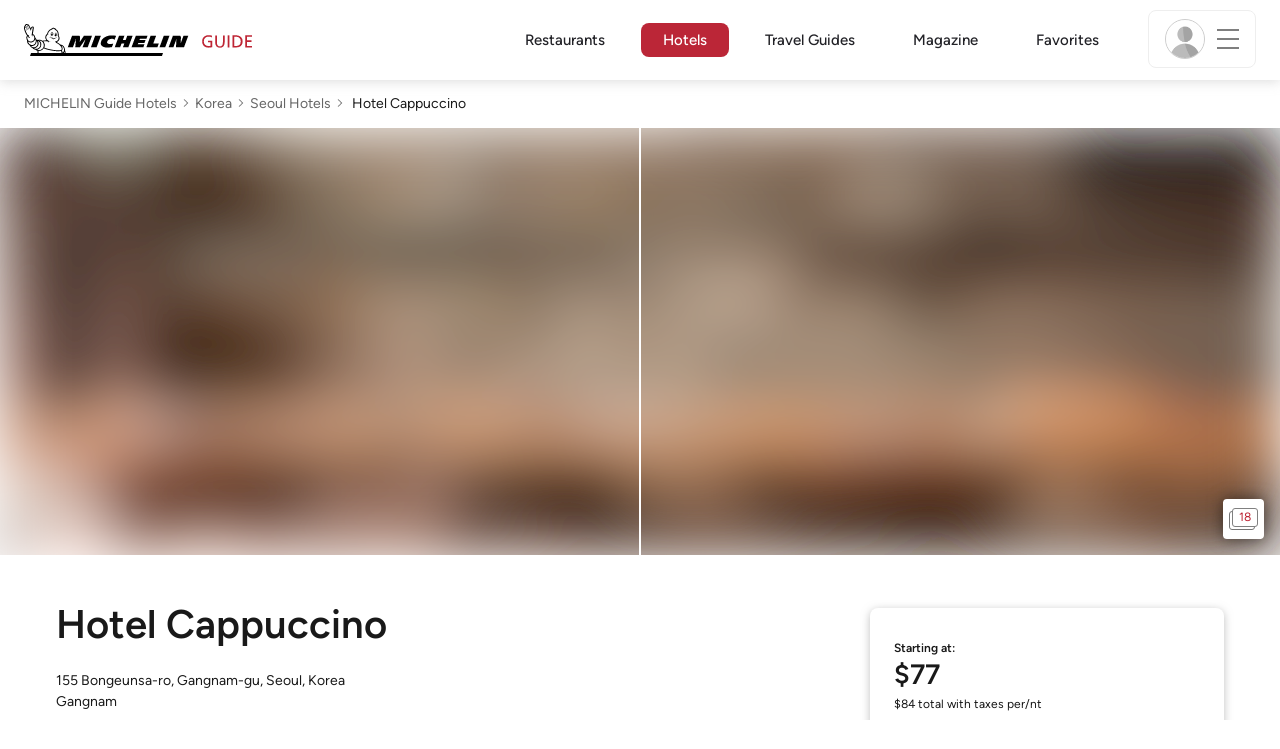

--- FILE ---
content_type: image/svg+xml
request_url: https://guide.michelin.com/assets/images/icons/arrow-right-81612a521e96c28cc008fbef474c6df8.svg
body_size: 309
content:
<svg width="14" height="11" viewBox="0 0 14 11" xmlns="http://www.w3.org/2000/svg">
    <path d="M13.69 5.496a.5.5 0 0 0-.165-.37L8.597.19C8.455.045 8.332 0 8.197 0a.471.471 0 0 0-.487.48c0 .137.041.263.132.356l2.209 2.226 2.522 2.345.115-.3-2.175-.104H.49A.472.472 0 0 0 0 5.496c0 .288.204.494.489.494h10.024l2.175-.104-.115-.295-2.522 2.34-2.21 2.226a.5.5 0 0 0-.13.355c0 .275.209.48.485.48.136 0 .252-.05.363-.155l4.966-4.97a.503.503 0 0 0 .164-.37z" fill-opacity=".85" fill="#000" fill-rule="nonzero"/>
</svg>
